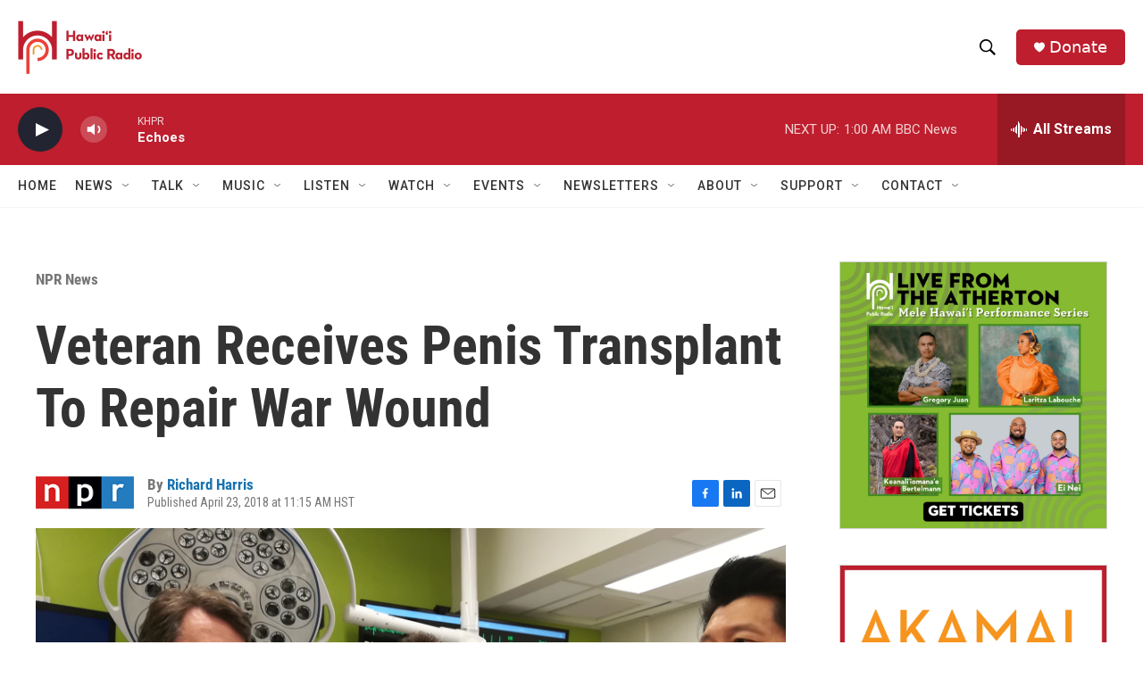

--- FILE ---
content_type: text/html; charset=utf-8
request_url: https://www.google.com/recaptcha/api2/aframe
body_size: 266
content:
<!DOCTYPE HTML><html><head><meta http-equiv="content-type" content="text/html; charset=UTF-8"></head><body><script nonce="IU4ktOShdRnIsI3yCYSb6A">/** Anti-fraud and anti-abuse applications only. See google.com/recaptcha */ try{var clients={'sodar':'https://pagead2.googlesyndication.com/pagead/sodar?'};window.addEventListener("message",function(a){try{if(a.source===window.parent){var b=JSON.parse(a.data);var c=clients[b['id']];if(c){var d=document.createElement('img');d.src=c+b['params']+'&rc='+(localStorage.getItem("rc::a")?sessionStorage.getItem("rc::b"):"");window.document.body.appendChild(d);sessionStorage.setItem("rc::e",parseInt(sessionStorage.getItem("rc::e")||0)+1);localStorage.setItem("rc::h",'1768993063660');}}}catch(b){}});window.parent.postMessage("_grecaptcha_ready", "*");}catch(b){}</script></body></html>